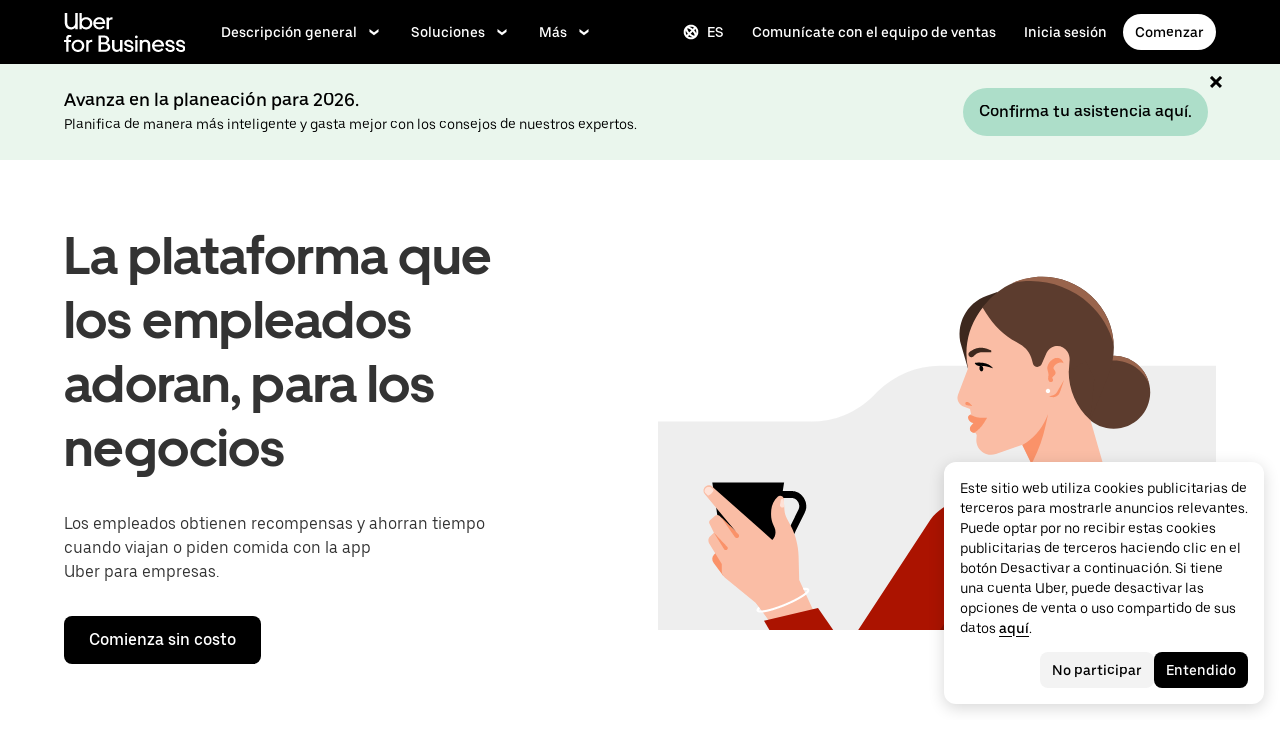

--- FILE ---
content_type: image/svg+xml
request_url: https://tb-static.uber.com/prod/udam-assets/2044afda-f7d2-465a-946c-1f474ac71497.svg
body_size: 2791
content:
<svg width="558" height="372" viewBox="0 0 558 372" fill="none" xmlns="http://www.w3.org/2000/svg">
<g clip-path="url(#clip0)">
<path d="M558 67.1001H0V372H558V67.1001Z" fill="#EEEEEE"/>
<path d="M186.8 156.9C176.1 161.3 164.6 163.6 153 163.6H0V0L558 0.4V107.7H282.1C270.5 107.7 259 110 248.3 114.4C237.6 118.9 227.8 125.4 219.6 133.6L215.5 137.7C207.3 145.9 197.6 152.5 186.8 156.9Z" fill="white"/>
<path d="M455.7 170.7C475.859 170.7 492.2 154.358 492.2 134.2C492.2 114.042 475.859 97.7 455.7 97.7C435.542 97.7 419.2 114.042 419.2 134.2C419.2 154.358 435.542 170.7 455.7 170.7Z" fill="#5C3C2E"/>
<path d="M455.7 102.6C471.7 102.6 485.4 112.3 491.3 126.1C487.6 109.8 473.1 97.7 455.7 97.7C438.3 97.7 423.8 109.9 420.1 126.1C426 112.3 439.7 102.6 455.7 102.6Z" fill="#99644C"/>
<path d="M112.7 236.4H133C141.7 236.4 147.4 245.5 143.5 253.4L132.3 276" stroke="black" stroke-width="7" stroke-miterlimit="10"/>
<path d="M115.2 294.4H65.0998L54.2998 224.6H126.1L115.2 294.4Z" fill="black"/>
<path d="M65.3997 318.1L55.4997 304.7C53.6997 302.2 53.8997 298.8 55.9997 296.6L59.7997 292.6L72.1997 306.7L65.3997 318.1Z" fill="#FA9269"/>
<path d="M339.3 34.1001L328.9 37.7001C308.5 44.7001 297.2 66.6001 303.2 87.3001L310 110.7L336.8 72.9001L339.3 34.1001Z" fill="#3D281E"/>
<path d="M323.6 51L321.1 54.6C309.9 71 305.9 91.2 310 110.6L300.1 136.4C298.2 141.2 300.7 146.7 305.5 148.5L312 150.9L313 155.8L310.7 157.8C310.2 158.3 309.9 158.9 310 159.6C310.3 162 312 164.1 314.4 164.8L315.4 165.1L312.8 168.1C311.7 169.3 311.5 171.1 312.3 172.6C312.9 173.8 314.2 174.6 315.6 174.7H316.2C317.7 174.8 318.8 176.1 318.7 177.6L318.4 180.9C317.9 186.3 320.5 191.4 325 194.4C328.8 196.9 333.6 197.5 337.9 196L364.4 186.8L373.6 205.8H445L430.4 155L422.6 87L382.9 67.4L333.4 48C329.8 46.6 325.7 47.8 323.6 51Z" fill="#FABDA5"/>
<path d="M324.4 49.2L328.3 55.5C335.7 67.4 346 77.2 358.3 84.1L362 86.2C367.9 89.5 372.2 95.1 373.9 101.7L374.9 105.4C375.4 107.5 377.3 108.9 379.4 108.9C381.3 108.9 382.9 107.8 383.7 106.1L388.5 95.1C390 91.7 393 89.1 396.6 88.3C401.5 87.1 406.6 89.2 409.3 93.4C411 96 411.8 99.2 411.6 102.3L410.8 113.6L412.1 115.1C417.6 121.6 421.3 129.4 422.8 137.7C424.3 145.8 427.3 153.7 431.6 160.7L432.4 162.1L448.9 121.4C451.3 115.4 453.2 109.2 454.5 102.9C459.3 79.1 451.3 54.4 433.3 38C417.9 23.9 397.1 17 376.3 19.3C357.7 21.3 340.6 30.4 328.5 44.7L324.4 49.2Z" fill="#5C3C2E"/>
<path d="M364.3 187C374.9 180.9 383.3 171.6 388.2 160.4L390.1 156L387.5 168C384.9 179.8 380.9 191.3 375.5 202.1L373.5 206L364.3 187Z" fill="#FA9269"/>
<path d="M410.7 113.4C410.7 131.7 418.4 149.1 431.8 161.5L432.3 162L436.3 120.3L427.7 102.7L410.7 113.4Z" fill="#5C3C2E"/>
<path d="M310.8 97.7C311.8 99.4 314.1 99.8 315.5 98.4L316.7 97.2C318.6 95.3 321.3 94.2 324 94.2H333C333.2 94.2 333.3 94 333.3 93.9V92.7C333.3 92.6 333.2 92.4 333.1 92.4L329 90.8C324.1 88.9 318.5 89.5 314.1 92.3L311.7 93.8C310.5 94.7 310 96.4 310.8 97.7Z" fill="#3D281E"/>
<path d="M314.3 157.6C313.5 157.2 312.5 157 311.6 157.1L310.8 157.8C310.3 158.3 310 158.9 310.1 159.6C310.4 162 312.1 164.1 314.5 164.8L315.5 165.1L312.9 168.1C311.8 169.3 311.6 171.1 312.4 172.6C313 173.8 314.3 174.6 315.7 174.7H316.3C316.3 174.7 316.3 174.7 316.4 174.7C320.2 172.2 323.5 168.9 325.9 165L329.2 159.7H323.9C320.5 159.9 317.2 159.1 314.3 157.6Z" fill="#FA9269"/>
<path d="M308.9 147.2L314.2 148C314.2 148 311.1 143.6 308.6 143.9C308 144 307.7 144.3 307.5 144.7C306.9 145.8 307.7 147 308.9 147.2Z" fill="#FA9269"/>
<path d="M335 110.3C335 110.3 330.7 102.9 316.7 104.9C317.5 107.6 321.2 108 321.2 108C326 107.4 330 108.7 334.7 110.2L335 110.3Z" fill="#010101"/>
<path d="M323.785 113.379C324.821 113.211 325.445 111.749 325.18 110.113C324.914 108.478 323.86 107.288 322.824 107.456C321.788 107.624 321.163 109.086 321.429 110.722C321.694 112.357 322.749 113.547 323.785 113.379Z" fill="#010101"/>
<path d="M457.6 372L501.4 260.4C503.4 255.4 503.3 249.8 501.1 244.8C499.1 240.2 495.4 236.4 490.8 234.4L460.4 220.8H358.1L295.2 244.8L246.2 372H457.6Z" fill="#AB1300"/>
<path d="M200.2 372L272.4 261.7C281.3 249.5 295.5 242.3 310.6 242.3C335 242.3 349.6 269.4 336.2 289.8L282.2 372.1H200.2V372Z" fill="#AB1300"/>
<path d="M558 242.2H463.9C455.1 242.2 446.9 246.4 441.8 253.5L356.1 372H558V242.2Z" fill="white"/>
<path d="M443.8 250.7L356.1 372H406.5L476.9 274.6C486.7 261.1 477 242.2 460.4 242.2C453.8 242.2 447.7 245.4 443.8 250.7Z" fill="#EEEEEE"/>
<path d="M358.1 220.8L362.1 211.4C364 206.9 368.4 204 373.3 204H444.7C449.3 204 453.4 206.6 455.4 210.7L460.3 220.8H358.1Z" fill="#870F00"/>
<path d="M390 135.2C391.215 135.2 392.2 134.215 392.2 133C392.2 131.785 391.215 130.8 390 130.8C388.785 130.8 387.8 131.785 387.8 133C387.8 134.215 388.785 135.2 390 135.2Z" fill="white"/>
<path d="M390.9 138.3L394.4 137.5C396.3 137 398 135.8 399 134.1L406.1 121.9L401.9 134.3C401 136.8 398.9 138.7 396.2 139.1C394.4 139.3 392.6 139 390.9 138.3Z" fill="#FA9269"/>
<path d="M112.3 364.4L97.6002 344.7L66.7002 319.4C64.9002 317.9 63.8002 315.7 63.8002 313.3V306L51.2002 285.4C49.9002 283.2 50.2002 280.4 52.0002 278.6L55.9002 274.7L51.4002 265.6C50.8002 264.3 51.1002 262.8 52.2002 261.9L57.4002 257.6C58.6002 256.6 60.3002 256.7 61.4002 257.7L78.2002 274L46.7002 236C44.8002 233.7 45.2002 230.2 47.6002 228.4C49.6002 226.9 52.4002 227 54.3002 228.7L114.3 281.9C117.6 278.6 118.4 273.7 116.5 269.5L115.6 267.6C113.7 263.7 112.9 259.3 113.1 255L113.2 252.8C113.5 247.4 115.8 242.4 119.7 238.7C120.9 237.6 122.7 237.4 124.1 238.3C125 238.9 125.7 239.9 125.7 241L126.4 251.4C126.6 254.7 127.5 257.8 129 260.7L132.6 267.5C137.6 277 140.3 287.6 140.6 298.4L141.2 322.1L157.8 357.8L112.3 364.4Z" fill="#FABDA5"/>
<path d="M55.9004 274.7L69.2004 288.8C70.2004 289.8 69.8004 291.5 68.5004 292C67.6004 292.3 66.6004 292 66.1004 291.2L55.9004 274.7Z" fill="#FA9269"/>
<path d="M63.2998 259.5L80.3998 276.2C81.3998 277.1 81.2998 278.7 80.1998 279.6C79.1998 280.4 77.6998 280.2 76.8998 279.1L63.2998 259.5Z" fill="#FA9269"/>
<path d="M124.2 240.9C123.5 240.9 122.9 241.4 122.8 242.1L122 247C121.9 248 122.4 248.9 123.3 249.3C123.6 249.4 123.9 249.5 124.2 249.5H125C125.7 249.5 126.2 248.9 126.2 248.2L125.8 242.2C125.6 241.5 125 240.9 124.2 240.9Z" fill="#FFE1D6"/>
<path d="M46.9997 234.5L49.5997 237.2C49.8997 237.5 50.2997 237.6 50.5997 237.4C52.3997 236.6 53.8997 235.3 54.8997 233.6L55.4997 232.6C55.6997 232.2 55.5997 231.8 55.2997 231.5L53.2997 229.6C52.8997 229.2 52.4997 229 51.8997 229L51.0997 228.9C49.9997 228.8 48.8997 229.1 48.0997 229.7C47.0997 230.5 46.4997 231.8 46.5997 233.1V233.8C46.6997 234 46.8997 234.2 46.9997 234.5Z" fill="#FFE1D6"/>
<path d="M151.2 331.4C150.5 329.8 148.1 329.5 144.8 329.9L145.8 332C146.4 331.9 146.9 331.9 147.4 331.9C148.4 331.9 149 332 149.2 332.3C149.2 333.8 141.6 339.7 126.5 345.9C111.4 352.1 101.7 353.3 100.8 352.2C100.8 351.9 101.2 351.3 101.9 350.5L100.6 348.7C98.3996 350.8 98.3996 352.1 98.6996 352.9C99.1996 354.1 100.7 354.6 102.9 354.6C110.7 354.6 126.4 348.2 127.3 347.8C134.1 345 140.3 341.9 144.7 339C151.5 334.7 151.7 332.6 151.2 331.4Z" fill="white"/>
<path d="M106 362.7L160 349.9L175.2 372H111.4L106 362.7Z" fill="#AB1300"/>
<path d="M282.1 372L316.7 319.4L295.9 372H282.1Z" fill="#870F00"/>
<path d="M363.3 23.5999C388.1 20.8999 413 29.0999 431.4 45.8999C443.4 56.8999 451.7 70.8999 455.6 86.0999C454.8 67.8999 446.9 50.4999 433.1 37.8999C417.7 23.7999 396.9 16.8999 376.1 19.1999C368.5 19.9999 361.3 21.9999 354.4 24.9999C357.4 24.3999 360.3 23.8999 363.3 23.5999Z" fill="#99644C"/>
<path d="M395.8 100.7C393.2 102.1 391.2 104.2 390 106.8C389.6 107.8 389.3 108.8 389.3 109.9C389.3 111 389.5 112 389.8 113C390.5 115 390.7 117.2 390.2 119.2C390 120.4 390.1 121.7 390.7 122.8C391.6 124.7 394.5 124.5 395 122.5C395.1 122.2 395.1 121.8 395 121.5C394.9 121.2 394.8 120.9 394.6 120.6C392.8 118.1 400.9 117.2 395.9 111.3C393.5 108.5 401.3 102.3 405.5 105.2C405.5 105.2 405.5 105.1 405.4 104.9C405.2 103.9 404.7 103 404 102.2C403.3 101.4 402.5 100.8 401.6 100.4C400.7 100 399.6 99.8 398.6 99.9C397.6 99.9 396.6 100.2 395.8 100.7Z" fill="#FA9269"/>
</g>
<defs>
<clipPath id="clip0">
<rect width="558" height="372" fill="white"/>
</clipPath>
</defs>
</svg>


--- FILE ---
content_type: image/svg+xml
request_url: https://tb-static.uber.com/prod/udam-assets/6e7e726a-338e-47f8-ab5d-9ca9c7021200.svg
body_size: -96
content:
<svg width="24" height="24" viewBox="0 0 24 24" fill="none" xmlns="http://www.w3.org/2000/svg">
  <title>Museum (outlined)</title>
  <g transform="matrix(
          1 0
          0 1
          1 20
        )"><path fill-rule="nonzero" clip-rule="nonzero" d="M22 0L0 0L0 3L22 3L22 0Z" fill="currentColor" opacity="1"/></g>,<g transform="matrix(
          1 0
          0 1
          8 8.5
        )"><path fill-rule="nonzero" clip-rule="nonzero" d="M8 9.5L8 4C8 1.79 6.21 0 4 0C1.79 0 0 1.79 0 4L0 9.5L3 9.5L3 4C3 3.45 3.45 3 4 3C4.55 3 5 3.45 5 4L5 9.5L8 9.5Z" fill="currentColor" opacity="1"/></g>,<g transform="matrix(
          1 0
          0 1
          1 0.5
        )"><path fill-rule="nonzero" clip-rule="nonzero" d="M11 0L0 6.5L0 8.5L2 8.5L2 17.5L5 17.5L5 14.5L5 13L5 8.5L5 7.03L11 3.48L17 7.03L17 8.5L17 13L17 14.5L17 17.5L20 17.5L20 8.5L22 8.5L22 6.5L11 0Z" fill="currentColor" opacity="1"/></g>
</svg>

--- FILE ---
content_type: application/javascript; charset=utf-8
request_url: https://www.uber.com/_static/client-5646-5c4e0d334f9b334c.js
body_size: 1655
content:
"use strict";(self.webpackChunkFusion=self.webpackChunkFusion||[]).push([[5646],{14436:(e,i,o)=>{o.d(i,{b:()=>n,i:()=>t});const n={ANIMATION_BUILDER:"ANIMATION_BUILDER",ARRAY:"ARRAY",ARTICLE_AUTHOR:"ARTICLE_AUTHOR",BACKGROUND_COLOR:"BACKGROUND_COLOR",BUTTON_GROUP:"BUTTON_GROUP",CHECKBOX:"CHECKBOX",COLLAPSIBLE:"COLLAPSIBLE",COW_EVENT_FORM:"COW_EVENT_FORM",DYNAMIC_PHOTO:"DYNAMIC_PHOTO",ENUM_COLUMNS:"ENUM_COLUMNS",ENUM_CUSTOM:"ENUM_CUSTOM",ENUM_SIDE:"ENUM_SIDE",EVENTS_TAB:"EVENTS_TAB",HEX_SLIDER:"HEX_SLIDER",HIDDEN:"HIDDEN",MAP_LAT:"MAP_LAT",MAP_LNG:"MAP_LNG",MARKDOWN:"MARKDOWN",MAX_ITEMS_SLIDER:"MAX_ITEMS_SLIDER",OBJECT:"OBJECT",RICH_TEXT_EDITOR:"RICH_TEXT_EDITOR",SLUG:"SLUG",TABBED_FIELDS:"TABBED_FIELDS",TEXT_COLOR:"TEXT_COLOR",TEXT_LINE:"TEXT_LINE",TEXT_LINE_CONSTANT:"TEXT_LINE_CONSTANT",TEXT_LINK:"TEXT_LINK",TEXT_LINK_MODAL:"TEXT_LINK_MODAL",TEXT_MULTILINE:"TEXT_MULTILINE",TOGGLE_SWITCH:"TOGGLE_SWITCH",URL:"URL",YOUTUBE_EMBED_URL:"YOUTUBE_EMBED_URL"},t={ADVANCED:"ADVANCED",CONTENT:"CONTENT",DESIGN:"DESIGN"}},87294:(e,i,o)=>{o.d(i,{E:()=>B});var n=o(90417),t=o(43065),r=o(56216),a=o(47633),l=o(93022),c=o(27713),s=o(55901),d=o(49013),T=o(94473),u=o(38986),E=o(24284),N=o(68204),_=o("__fusion__08ba569bb7"),g=o(77924),f=o(40014);const I=(0,t.I4)("div",(e=>{let{$theme:i}=e;return{...i.typography.LabelLarge}})),L=(0,t.I4)("div",(e=>{let{$display:i,$color:o,$theme:n}=e;return{alignItems:"center",color:o,display:i?"flex":"none",justifyContent:"space-between",marginBottom:0,marginTop:0,outline:"none",padding:"".concat(n.sizing.scale800," 0"),position:"relative",width:"auto"}})),b=(0,t.I4)("div",(()=>({flex:1}))),h=(0,t.I4)(_.A,(e=>{let{$color:i,$theme:o}=e;return{border:"".concat(o.sizing.scale100," solid ").concat(i),borderRadius:"100%",fontSize:o.sizing.scale950,marginRight:o.sizing.scale500}})),O=(0,t.I4)("div",(e=>{let{$theme:i}=e;return{padding:"0 ".concat(i.sizing.scale300)}})),A=(0,t.I4)(g.A,(e=>{let{$theme:i}=e;return{cursor:"pointer",flexShrink:0,fontSize:"24px",position:"absolute",right:"-".concat(i.sizing.scale500),top:i.sizing.scale200,":focus":{outline:"-webkit-focus-ring-color auto 5px"}}}));function C(e,i){switch(i){case l.Nd.positive:return e.colors.borderPositive;case l.Nd.warning:return e.colors.borderWarning;case l.Nd.negative:return e.colors.borderNegative;case l.Nd.info:default:return e.colors.borderAccent}}function p(e,i){switch(i){case l.Nd.positive:return e.colors.notificationPositiveText;case l.Nd.warning:return e.colors.notificationWarningText;case l.Nd.negative:return e.colors.notificationNegativeText;case l.Nd.info:default:return e.colors.notificationInfoText}}function v(e,i){switch(i){case l.Nd.positive:return e.colors.notificationPositiveBackground;case l.Nd.warning:return e.colors.notificationWarningBackground;case l.Nd.negative:return e.colors.notificationNegativeBackground;case l.Nd.info:default:return e.colors.notificationInfoBackground}}function D(e,i){switch(i){case l.Nd.positive:return e.colors.positive100;case l.Nd.warning:return e.colors.warning100;case l.Nd.negative:return e.colors.negative100;case l.Nd.info:default:return e.colors.accent100}}const B=e=>{const{body:i,heading:o,kind:l,translations:_,animations:g,showIcon:B,cta:R}=e,[,S]=(0,t.c6)(),[M,U]=n.useState(!0),m=null==_?void 0:_["common.button.close.aria-label"],y=n.useCallback((()=>{U((e=>!e))}),[]),w=R&&(R.text||R.href||R.ariaLabel)&&(0,f.Y)(r.A,{$as:"a","aria-label":null==R?void 0:R.ariaLabel,href:null==R?void 0:R.href,overrides:{BaseButton:{style:e=>{let{$theme:i}=e;return{backgroundColor:D(i,l),color:i.colors.contentPrimary,":hover":{backgroundColor:D(i,l)}}}}},shape:a.IW.pill,target:null!=R&&R.openInNewTab?"_blank":"_self",children:null==R?void 0:R.text});return Boolean(o)||(0,c.QS)(i)?(0,f.Y)(s.w,{$backgroundColor:v(S,l),children:(0,f.Y)(d.mc,{$marginBottom:"none",$marginTop:"none",$paddingBottom:"none",$paddingTop:"none",$backgroundTransparent:!0,children:(0,f.Y)(T.k,{animations:g,target:"fullBlock",children:(0,f.Y)(u.x,{children:(0,f.Y)(E.E,{$cols:["1/-1"],children:(0,f.FD)(L,{$color:p(S,l),$display:M,children:[B&&(0,f.Y)(N.qp,{children:(0,f.Y)(h,{$color:C(S,l)})}),(0,f.FD)(b,{children:[Boolean(o)&&(0,f.Y)(I,{"data-testid":"notification-heading",children:o}),(0,c.QS)(i)&&(0,f.Y)(c.Ay,{body:i,size:c.bL.LEGAL,skipOrphanTransform:!0})]}),w&&(0,f.Y)(O,{children:w}),(0,f.Y)(A,{"aria-label":m,onClick:y})]})})})})})}):null}},__fusion__08ba569bb7:(e,i,o)=>{o.d(i,{A:()=>r});var n=o(90417),t=o(40014);const r=n.forwardRef((function(e,i){let{title:o="Circle i",titleId:n,size:r="1em",...a}=e;return(0,t.FD)("svg",{width:r,height:r,viewBox:"0 0 24 24",fill:"none",ref:i,"aria-labelledby":n,...a,children:[void 0===o?(0,t.Y)("title",{id:n,children:"Circle i"}):o?(0,t.Y)("title",{id:n,children:o}):null,(0,t.Y)("path",{d:"M12 1C5.9 1 1 5.9 1 12s4.9 11 11 11 11-4.9 11-11S18.1 1 12 1Zm1.5 18h-3v-8h3v8ZM12 9c-1.1 0-2-.9-2-2s.9-2 2-2 2 .9 2 2-.9 2-2 2Z",fill:"currentColor"})]})}))},__fusion__16f5052a65:(e,i,o)=>{o.r(i),o.d(i,{Illustration:()=>l,Notification:()=>n.E,default:()=>n.E,schema:()=>r});var n=o(87294),t=o(14436);const r={fields:[{category:t.i.CONTENT,field:"heading",label:"Heading",required:!1,type:t.b.TEXT_LINE},{category:t.i.CONTENT,field:"body",label:"Body",required:!1,type:t.b.MARKDOWN},{category:t.i.CONTENT,defaultValue:!1,field:"showIcon",label:"Show info icon on desktop",required:!1,type:t.b.TOGGLE_SWITCH},{category:t.i.CONTENT,field:"cta",label:"CTA",required:!1,type:t.b.TEXT_LINK},{category:t.i.DESIGN,field:"kind",label:"Notification Type",options:[{label:"Policy / Info",value:"info"},{label:"Promotion / Positive",value:"positive"},{label:"Awareness / Warning",value:"warning"},{label:"Alert / Negative",value:"negative"}],required:!1,type:t.b.ENUM_CUSTOM},{category:t.i.ADVANCED,itemSchema:{fields:[{field:"animations",options:[{label:"Full block",value:"fullBlock"}],type:t.b.ANIMATION_BUILDER}]},label:"Animations",type:t.b.COLLAPSIBLE}],title:"Notification"};var a=o(40014);const l=e=>{let{width:i,height:o}=e;return(0,a.Y)("img",{alt:"",height:o||"200px",src:"https://terrablob.uberinternal.com/_gateway/prod/uber-static/chameleon-fusion/Notification.png",width:i||"auto"})}}}]);
//# sourceMappingURL=https://sourcemaps.uberinternal.com/raw/uber-sites/client-5646-5c4e0d334f9b334c.js.map

--- FILE ---
content_type: image/svg+xml
request_url: https://tb-static.uber.com/prod/udam-assets/716260aa-146a-449b-98f3-ff3151e55d0f.svg
body_size: 132
content:
<svg xmlns="http://www.w3.org/2000/svg" fill="none" viewBox="0 0 64 64"><path fill="#002661" d="M50.986 62.222H13.014c-1.296 0-2.347-1.064-2.347-2.376V10.329c0-1.312 1.051-2.376 2.347-2.376h37.972c1.296 0 2.347 1.064 2.347 2.376v49.517c0 1.312-1.051 2.376-2.347 2.376z"/><path fill="#fff" d="M13.59 59.262V10.906h36.82v39.227l-9.008 9.129H13.59z"/><path fill="#000" d="M42.344 7.877v5.255H22.13V7.877h1.988c.963 0 1.764-.68 2.028-1.62.726-2.59 3.073-4.48 5.854-4.48s5.128 1.89 5.854 4.48c.264.94 1.065 1.62 2.028 1.62h2.462z"/><path fill="#FC823A" d="M19.844 29.7c1.136 0 2.056-.933 2.056-2.082 0-1.15-.92-2.081-2.056-2.081-1.135 0-2.055.931-2.055 2.081s.92 2.081 2.055 2.081zM19.844 37.667c1.136 0 2.056-.932 2.056-2.081 0-1.15-.92-2.082-2.056-2.082-1.135 0-2.055.932-2.055 2.082 0 1.149.92 2.08 2.055 2.08zM19.844 45.627c1.136 0 2.056-.931 2.056-2.08 0-1.15-.92-2.082-2.056-2.082-1.135 0-2.055.932-2.055 2.081 0 1.15.92 2.081 2.055 2.081z"/><path fill="#fff" d="M32 7.877c.76 0 1.377-.624 1.377-1.394 0-.77-.617-1.394-1.377-1.394s-1.377.624-1.377 1.394c0 .77.617 1.394 1.377 1.394z"/><path fill="#068BEE" d="M41.402 50.133h9.008l-9.008 9.129v-9.129zM46.15 26.244H27.835v2.748H46.15v-2.748zM46.15 34.212H27.835v2.747H46.15v-2.747zM46.15 42.124H27.835v2.748H46.15v-2.748zM36.246 50.133H17.83v2.748h18.416v-2.748zM46.15 18.283H17.83v2.748h28.32v-2.748z"/></svg>

--- FILE ---
content_type: image/svg+xml
request_url: https://tb-static.uber.com/prod/udam-assets/6f8691de-5c9b-4ca5-ad2f-686101d339d9.svg
body_size: 580
content:
<svg width="558" height="315" viewBox="0 0 558 315" fill="none" xmlns="http://www.w3.org/2000/svg">
<path d="M186.8 132.95H207.8V139.45H194.5V156.95H207V163.45H194.5V182.35H207.8V188.85H186.8V132.95Z" fill="#231F20"/>
<path d="M217.1 132.95H229.1C240.4 132.95 241.5 135.95 241.5 148.15C241.5 155.65 240.5 158.85 234.2 160.85V161.05C239.5 161.55 241.2 164.25 241.2 169.55V181.65C241.2 183.65 241.2 186.45 241.7 188.75H234.4C233.6 187.35 233.5 185.95 233.5 183.75V171.15C233.5 165.85 232.6 164.55 227.5 164.55H224.9V188.85H217.2V132.95H217.1ZM224.9 158.05H226.9C233 158.05 233.9 156.85 233.9 148.55C233.9 140.25 233.4 139.55 228.6 139.55H224.9V158.05Z" fill="#231F20"/>
<path d="M252 132.95H273V139.45H259.7V156.95H272.2V163.45H259.7V188.75H252V132.95Z" fill="#231F20"/>
<path d="M282.3 132.95H290V188.75H282.3V132.95Z" fill="#231F20"/>
<path d="M300 147.15C300 139.35 302.5 132.45 313.1 132.45C320.7 132.45 324.3 136.35 324.3 142.55V148.15H317V144.25C317 140.65 315.8 138.45 312.5 138.45C308.5 138.45 307.7 141.35 307.7 148.05V175.45C307.7 182.05 309.8 183.15 312.3 183.15C315.2 183.15 317 181.15 317 176.55V172.65H324.3V178.85C324.3 184.75 321.9 189.25 312.9 189.25C303.2 189.25 300 184.05 300 175.45V147.15Z" fill="#231F20"/>
<path d="M333.7 132.95H341.4V188.75H333.7V132.95Z" fill="#231F20"/>
<path d="M351.9 132.95H372.9V139.45H359.6V156.95H372.1V163.45H359.6V182.35H372.9V188.85H351.9V132.95Z" fill="#231F20"/>
<path d="M382.2 132.95H392.9L402 179.35H402.2V132.95H409.5V188.75H398.4L389.3 141.15H389V188.75H382.2V132.95Z" fill="#231F20"/>
<path d="M418.8 132.95H445.1V139.45H435.8V188.75H428.1V139.45H418.8V132.95Z" fill="#231F20"/>
<path d="M104 196.85V118.15H149.8C168.8 118.15 177.7 129.15 177.7 143.95C177.7 159.65 167.5 170.35 145.5 170.35H135.1V167.55H143C158.3 167.55 165.4 159.25 165.4 146.95C165.4 135.35 159.2 126.75 146 126.75H114.2V188.15H135.2V196.75H104V196.85Z" fill="#CB2027"/>
<path d="M134.9 153.55V140.75H137.2C141.9 140.75 143.7 142.65 143.7 146.95C143.7 151.25 141.6 153.55 136 153.55H134.9Z" fill="#231F20"/>
<path d="M450.8 139.45C452.6 139.45 454 138.05 454 136.25C454 134.45 452.6 133.05 450.8 133.05C449 133.05 447.6 134.45 447.6 136.25C447.6 137.95 449 139.45 450.8 139.45ZM450.8 138.85C449.3 138.85 448.1 137.65 448.1 136.15C448.1 134.65 449.3 133.45 450.8 133.45C452.3 133.45 453.5 134.65 453.5 136.15C453.5 137.65 452.3 138.85 450.8 138.85ZM450.6 136.45C450.8 136.45 451 136.45 451.1 136.65C451.3 136.85 451.3 137.15 451.3 137.45C451.3 137.65 451.4 137.95 451.4 138.15H452.2C452.1 137.85 452 137.45 452 137.05C451.9 136.65 451.9 136.45 451.4 136.35C451.9 136.25 452.2 135.95 452.2 135.45C452.2 134.55 451.5 134.45 450.8 134.45H449.6V138.25H450.2V136.65H450.6V136.45ZM450.1 135.85V134.85H450.8C451.3 134.85 451.4 134.95 451.4 135.25C451.4 135.55 451.3 135.75 450.7 135.75H450.1V135.85Z" fill="#231F20"/>
</svg>


--- FILE ---
content_type: image/svg+xml
request_url: https://tb-static.uber.com/prod/udam-assets/cf2067cd-84de-43c7-8fc3-cd3f5dc1d3bb.svg
body_size: 835
content:
<svg xmlns="http://www.w3.org/2000/svg" xmlns:xlink="http://www.w3.org/1999/xlink" id="Layer_1" x="0" y="0" version="1.1" viewBox="0 0 437.4 141.3" xml:space="preserve"><style>.st0{fill:#fff}</style><g id="Artwork"><path d="M26.2 51.7c8.1 0 14.4-6.3 14.4-15.6V0h8.8v58.6h-8.7v-5.4c-4.1 4.2-9.6 6.5-15.5 6.4C12.6 59.6 3 50.5 3 36.7V0h8.8v36.1c.1 9.5 6.2 15.6 14.4 15.6M56 0h8.4v21.3c4-4.1 9.4-6.4 15.1-6.3 12.3-.3 22.5 9.5 22.8 21.8.3 12.3-9.5 22.5-21.8 22.8h-.9c-5.7 0-11.2-2.3-15.2-6.4v5.3H56V0zm23 52.1c8.2 0 14.8-6.6 14.8-14.8 0-8.2-6.6-14.8-14.8-14.8s-14.8 6.6-14.8 14.8c0 8.2 6.6 14.8 14.8 14.8-.1 0 0 0 0 0M127.2 15.1c12.3 0 21.3 9.4 21.3 22.2V40h-34.7c1.1 7 7.1 12.1 14.2 12.1 4.9.1 9.5-2.3 12.3-6.3l6.1 4.5c-4.3 5.8-11.2 9.2-18.4 9.1-12.8 0-22.7-9.5-22.7-22.2-.1-12.1 9.6-22 21.7-22.2.1.1.2.1.2.1M114 33.3h26c-1.4-6.5-6.7-10.9-13-10.9s-11.5 4.4-13 10.9M171.2 23.4c-5.5 0-9.5 4.3-9.5 10.9v24.3h-8.4V15.9h8.4v5.3c2.1-3.6 6-5.7 10.2-5.6h2.9v7.9h-3.6zM0 97.7h8.2v-8.2c0-5.8 3.6-10 10.3-10h7.2V87h-5.8c-2 0-3.3 1.2-3.3 3.5v7.2h9v7.4h-9v35.2H8.2v-35.2H0v-7.4zM50.3 141.3c-12.7 0-22.9-10-22.9-22.3s10.2-22.3 22.9-22.3 22.9 10 22.9 22.3-10.2 22.3-22.9 22.3zm0-37.1c-8.2-.2-14.9 6.3-15.1 14.5s6.3 14.9 14.5 15.1 14.9-6.3 15.1-14.5v-.3c.1-8-6.3-14.6-14.3-14.8h-.2zM97.8 105.2c-5.5 0-9.5 4.3-9.5 10.9v24.3h-8.4V97.6h8.4v5.3c2.1-3.6 6-5.7 10.2-5.6h2.9v7.9h-3.6zM124.5 81.7H146c9.6 0 17.1 6.8 17.1 15.3-.1 5-2.8 9.6-7.2 12 6.6 2.2 11.1 7.9 11.1 14.7 0 9.2-7.7 16.6-17.7 16.6h-24.8V81.7zm8.8 7.5v17.2h12c4.7 0 8.6-3.8 8.6-8.6s-3.8-8.6-8.6-8.6h-12zm24.8 34c0-5.3-4.1-9.5-10-9.5h-14.8v19.2h14.8c5.3.2 9.7-3.9 10-9.2v-.5zM173.3 97.6h8.4v25.7c0 5.9 4 10.4 10 10.4s10.5-4.4 10.5-10.7V97.6h8.4v42.7h-8.4v-4.8c-3.1 3.6-7.7 5.7-12.6 5.6-9.8 0-16.4-7.1-16.4-16.2l.1-27.3zM216.4 127.1h8.1c1 4.9 5.2 7.4 10.5 7.4 4.6 0 7.4-2.2 7.4-5.4 0-2.6-1.8-4.4-5.9-5.5l-7.9-1.9c-7.6-1.9-11.6-5.9-11.6-12 0-7.8 6.3-12.8 14.9-12.8 10 0 16.5 6.1 17.7 14.2h-8.1c-1-4.9-5.3-7.4-9.6-7.4-4.1 0-6.5 2.2-6.5 5.2 0 2.7 2.1 4.5 6.1 5.5l7.4 1.9c7.9 2 11.8 6.1 11.8 12.2 0 7.4-6.1 12.9-15.6 12.9-10.5-.2-17.2-6.2-18.7-14.3zM255.7 86.6c0-2.8 2.3-5 5.1-5 2.8.1 5 2.5 4.8 5.3-.1 2.6-2.2 4.7-4.8 4.8-2.8 0-5.1-2.2-5.1-5.1zm9.3 53.7h-8.5V97.6h8.5v42.7zM310.6 140.3h-8.5v-25.6c0-6.2-4-10.4-10-10.4s-10.5 4.3-10.5 10.7v25.4h-8.5V97.6h8.5v4.7c3.2-3.6 7.7-5.7 12.6-5.6 9.8 0 16.4 7.2 16.4 16.3v27.3zM339.1 96.8c12.3 0 21.4 9.5 21.4 22.2v2.8h-34.7c1.1 7 7.1 12.1 14.1 12.1 4.9.1 9.5-2.3 12.3-6.3l6.1 4.5c-4.3 5.8-11.2 9.3-18.4 9.1-12.8 0-22.7-9.6-22.7-22.3-.1-12.1 9.6-22 21.7-22.2.1.1.2.1.2.1zM325.9 115h26c-1.4-6.5-6.7-10.9-13-10.9s-11.5 4.4-13 10.9zM364.9 127.1h8.1c1 4.9 5.2 7.4 10.5 7.4 4.6 0 7.5-2.2 7.5-5.4 0-2.6-1.8-4.4-5.9-5.5l-7.9-1.9c-7.6-1.9-11.5-5.9-11.5-12 0-7.8 6.3-12.8 14.9-12.8 10 0 16.5 6.1 17.6 14.2h-8.1c-1-4.9-5.3-7.4-9.6-7.4-4.1 0-6.5 2.2-6.5 5.2 0 2.7 2.1 4.5 6.1 5.5l7.4 1.9c7.9 2 11.8 6.1 11.8 12.2 0 7.4-6.1 12.9-15.6 12.9-10.5-.2-17.3-6.2-18.8-14.3zM403.1 127.1h8.1c1 4.9 5.2 7.4 10.5 7.4 4.6 0 7.5-2.2 7.5-5.4 0-2.6-1.8-4.4-5.9-5.5l-7.9-1.9c-7.6-1.9-11.5-5.9-11.5-12 0-7.8 6.3-12.8 14.9-12.8 10 0 16.5 6.1 17.7 14.2h-8.1c-1-4.9-5.3-7.4-9.6-7.4-4.1 0-6.5 2.2-6.5 5.2 0 2.7 2.1 4.5 6.1 5.5l7.4 1.9c7.9 2 11.8 6.1 11.8 12.2 0 7.4-6.1 12.9-15.6 12.9-10.6-.2-17.4-6.2-18.9-14.3z" class="st0"/></g></svg>

--- FILE ---
content_type: image/svg+xml
request_url: https://tb-static.uber.com/prod/udam-assets/86c32ede-230e-4a81-9dab-85f84d83e558.svg
body_size: 433
content:
<svg width="36" height="36" viewBox="0 0 36 36" fill="none" xmlns="http://www.w3.org/2000/svg">
<path d="M3.98485 23.9136L7.01515 27.0425V22.2526V15.6085H3.98485V23.9136Z" fill="#276EF1"/>
<path d="M32.0152 23.9136L28.947 27.0425V22.2526V15.6085H32.0152V23.9136Z" fill="#276EF1"/>
<path d="M10.197 28.5491H8.56818C7.73484 28.5491 7.01559 27.8537 7.01559 27.0039V15.6085H10.197C11.0303 15.6085 11.7121 16.3038 11.7121 17.1537V27.0039C11.7121 27.8537 11.0303 28.5491 10.197 28.5491Z" fill="black"/>
<path d="M3.98485 23.9136V18.4283C3.45455 18.4283 3 18.8919 3 19.4327V22.9092L3.98485 23.9136Z" fill="black"/>
<path d="M17.8106 4.0972C14.1364 4.17445 10.8788 6.06725 8.94698 9.00301L8.98485 9.04164C9.81819 9.85284 11.1061 9.89147 11.9394 9.04164C13.4546 7.4965 15.5379 6.49216 17.8485 6.45353H18C20.4242 6.45353 22.6212 7.53513 24.2121 9.27341C25.0076 10.1619 26.3712 10.1619 27.2046 9.31204C25.197 6.18314 21.7121 4.05857 17.8106 4.0972Z" fill="black"/>
<path d="M25.803 28.5491H27.4318C28.2651 28.5491 28.947 27.8537 28.947 27.0039V15.6085H25.803C24.9697 15.6085 24.2879 16.3038 24.2879 17.1537V27.0039C24.2879 27.8537 24.9697 28.5491 25.803 28.5491Z" fill="black"/>
<path d="M32.0152 23.9136V18.4283C32.5455 18.4283 33 18.8919 33 19.4327V22.9092L32.0152 23.9136Z" fill="black"/>
<path d="M18.1136 34.9999C19.3479 34.9999 20.3485 33.9796 20.3485 32.7209C20.3485 31.4622 19.3479 30.4418 18.1136 30.4418C16.8794 30.4418 15.8788 31.4622 15.8788 32.7209C15.8788 33.9796 16.8794 34.9999 18.1136 34.9999Z" fill="black"/>
<path d="M29.4394 7.07162C26.8258 3.28603 22.4697 0.852438 17.5833 1.00695C13.1515 1.16147 9.28788 3.44055 6.82576 6.83985C5.04545 9.31207 3.98485 12.3637 3.98485 15.6085H7.01515V15.2995C7.01515 12.9818 7.69697 10.8186 8.90909 9.00304C10.8788 6.10591 14.1364 4.17449 17.8106 4.09723C21.7121 4.01997 25.197 6.18317 27.1667 9.3507C28.303 11.1276 28.9489 13.3578 28.9489 15.5982H32.0156V15.2995C32.0535 12.2092 31.0682 9.38933 29.4394 7.07162Z" fill="#9FBFF8"/>
<path d="M29.0985 26.888V27.9696C29.0985 30.1715 27.3182 31.987 25.1591 31.987H20.2348C20.3106 32.2188 20.3864 32.4892 20.3864 32.7596C20.3864 33.03 20.3485 33.3004 20.2348 33.5321H25.197C28.1894 33.5321 30.6515 31.0213 30.6515 27.9696V25.3429L29.0985 26.888Z" fill="#9FBFF8"/>
</svg>
